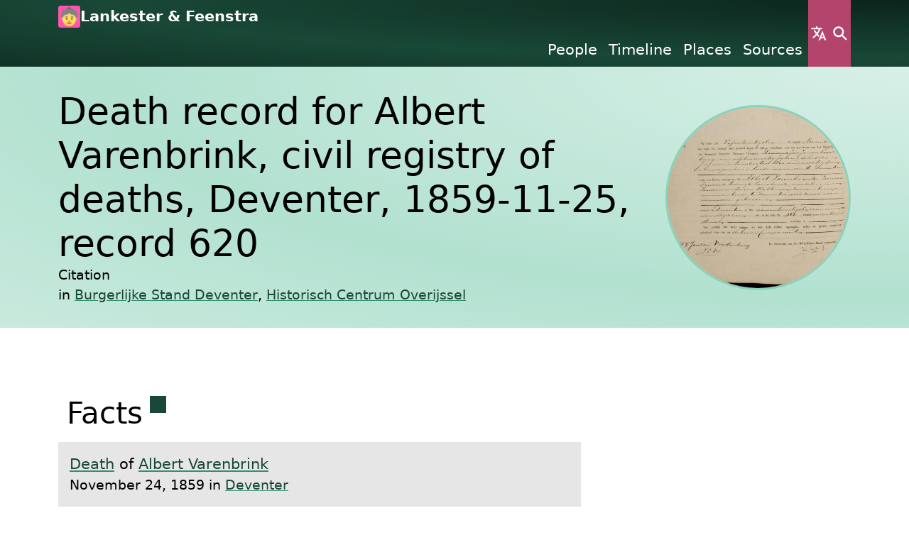

--- FILE ---
content_type: text/html
request_url: https://ancestry.bartfeenstra.com/en/citation/C0359/
body_size: 4958
content:
<!doctype html>
<html lang="en-US">
<head>
<title>Death record for Albert Varenbrink, civil registry of deaths, Deventer, 1859-11-25, record 620 - Lankester &amp; Feenstra</title>
<meta charset="utf-8">
<meta name="viewport" content="width=device-width, initial-scale=1">
<meta name="generator" content="Betty (https://betty.readthedocs.io)">
    <meta name="author" content="Bart Feenstra">
<meta name="og:title" content="Death record for Albert Varenbrink, civil registry of deaths, Deventer, 1859-11-25, record 620">
<meta name="og:site_name" content="Lankester &amp; Feenstra">
<meta name="twitter:title" content="Death record for Albert Varenbrink, civil registry of deaths, Deventer, 1859-11-25, record 620">
<meta name="twitter:card" content="summary_large_image">
            <meta name="og:image" content="https://ancestry.bartfeenstra.com/betty-static:///file/O0369-500x500-10x52x51x91.jpg">
            <meta name="og:image:type" content="image/jpeg">
            <meta name="twitter:image" content="https://ancestry.bartfeenstra.com/betty-static:///file/O0369-500x500-10x52x51x91.jpg">
                <meta name="og:image:description" content="Civil registry of deaths, Deventer, 1859, records 619-622">
                <meta name="twitter:image:alt" content="Civil registry of deaths, Deventer, 1859, records 619-622">
    <link rel="canonical" href="https://ancestry.bartfeenstra.com/en/citation/C0359" hreflang="en-US" type="text/html">
            <link rel="alternate" href="/nl/citation/C0359" hreflang="nl-NL" type="text/html">

            <link rel="alternate" href="/uk/citation/C0359" hreflang="uk" type="text/html">

        <script type="application/ld+json">
          {"$schema": "https://ancestry.bartfeenstra.com/schema.json#/$defs/citationEntity", "@id": "https://ancestry.bartfeenstra.com/citation/C0359/index.json", "@type": "https://schema.org/Thing", "facts": ["/event/E0683/index.json", "/event/E0685/index.json", "/event/E1586/index.json", "/event/E1588/index.json"], "fileReferences": [{"$schema": "https://ancestry.bartfeenstra.com/schema.json#/$defs/fileReferenceEntity", "file": "/file/O0369/index.json", "id": "c07e261f-fad3-484d-b568-a30139a00b72", "referee": "/citation/C0359/index.json"}], "id": "C0359", "links": [], "location": {"en-US": "Death record for Albert Varenbrink, civil registry of deaths, Deventer, 1859-11-25, record 620", "nl-NL": "Death record for Albert Varenbrink, civil registry of deaths, Deventer, 1859-11-25, record 620", "uk": "Death record for Albert Varenbrink, civil registry of deaths, Deventer, 1859-11-25, record 620"}, "private": false, "source": "/source/S0048/index.json"}
        </script>
        <link rel="alternate" href="/citation/C0359/index.json" hreflang="und" type="application/json">
<link rel="icon" href="/logo.png">
<link rel="apple-touch-icon" href="/logo.png">
    <link rel="stylesheet" href="/css/webpack-vendor.css?b=f86ed4c6-e208-413e-b98a-782587e9e0c6">
    <link rel="stylesheet" href="/css/webpack/raspberry-mint.css?b=f86ed4c6-e208-413e-b98a-782587e9e0c6">
    <link rel="stylesheet" href="/css/webpack/maps.css?b=f86ed4c6-e208-413e-b98a-782587e9e0c6">
    <link rel="stylesheet" href="/css/webpack/trees.css?b=f86ed4c6-e208-413e-b98a-782587e9e0c6">
    <link rel="manifest" href="/betty.webmanifest">
</head>
<body>
<div class="visually-hidden-focusable h4 text-center my-3">
    <a href="#main-content">Skip to main content</a>
</div>

<div class="background-embellished" data-bs-theme="dark-secondary">
    <div class="container">
        <nav class="d-flex gap-2">
            <div class="d-flex flex-column flex-grow-1">
                <div class="d-flex gap-1">
                    <img src="/logo.png" alt="The 'Lankester &amp; Feenstra' logo" class="header-site-logo">
                    <a class="flex-grow-1 header-site-title no-link" href="/en" title="Go to the front page">
                        Lankester &amp; Feenstra
                    </a>
                </div>
                <div class="d-none d-md-block">
                    <ul class="d-flex gap-1 header-primary-navigation justify-content-end list-unstyled m-0">
                            <li>
                                <a href="/en/person">            People
</a>
                            </li>
                            <li>
                                <a href="/en/event">Timeline</a>
                            </li>
                            <li>
                                <a href="/en/place">            Places
</a>
                            </li>
                            <li>
                                <a href="/en/source">            Sources
</a>
                            </li>
                    </ul>
                </div>
            </div>
    <button aria-controls="n a v - l a n g u a g e" class="header-entry-point button-language button-icon button button-primary" title="Language" type="button" data-bs-toggle="modal" data-bs-target="#nav-language">Language</button>
    <button aria-controls="n a v - s e a r c h" class="header-entry-point header-entry-point-search button-search button-icon button button-primary" title="Search" type="button" data-bs-toggle="modal" data-bs-target="#nav-search">Search</button>
    <button aria-controls="n a v - m e n u" class="d-block d-md-none header-entry-point button-menu button-icon button button-primary" title="Menu" type="button" data-bs-toggle="modal" data-bs-target="#nav-menu">Menu</button>
        </nav>
    </div>
</div>
<div class="modal" id="nav-menu">
    <div class="modal-sm modal-fullscreen-md-down modal-dialog">
        <div class="modal-content">
            <div class="modal-header">
                <h2 class="modal-title">Menu</h2>
    <button class="button-close button-icon button button-primary" title="Close" type="button" data-bs-dismiss="modal">Close</button>
            </div>
            <nav class="modal-body" tabindex="-1">
                    <div class="d-flex gap-2">
        <ul class="flex-grow-1 list-unstyled text-center">
                <li class="h6">
                    <a href="/en/person">            People
</a>
                </li>
                <li class="h6">
                    <a href="/en/event">Timeline</a>
                </li>
                <li class="h6">
                    <a href="/en/place">            Places
</a>
                </li>
                <li class="h6">
                    <a href="/en/source">            Sources
</a>
                </li>
        </ul>
    <button aria-controls="n a v - l a n g u a g e" class="d-none d-md-inline header-entry-point button-language button-icon button button-primary" title="Language" type="button" data-bs-toggle="modal" data-bs-target="#nav-language">Language</button>
    <button aria-controls="n a v - s e a r c h" class="d-none d-md-inline header-entry-point button-search button-icon button button-primary" title="Search" type="button" data-bs-toggle="modal" data-bs-target="#nav-search">Search</button>
    </div>

            </nav>
        </div>
    </div>
</div><div class="modal" id="nav-language">
    <div class="modal-md modal-fullscreen-md-down modal-dialog">
        <div class="modal-content">
            <div class="modal-header">
                <h2 class="modal-title">Language</h2>
    <button class="button-close button-icon button button-primary" title="Close" type="button" data-bs-dismiss="modal">Close</button>
            </div>
            <nav class="modal-body" tabindex="-1">
                    <ul class="list-unstyled text-center">
            <li class="h6 header-nav-link">
                <a href="/en/citation/C0359" hreflang="en-US" lang="en-US" rel="alternate">English</a>
            </li>
            <li class="h6 header-nav-link">
                <a href="/nl/citation/C0359" hreflang="nl-NL" lang="nl-NL" rel="alternate">Nederlands</a>
            </li>
            <li class="h6 header-nav-link">
                <a href="/uk/citation/C0359" hreflang="uk" lang="uk" rel="alternate">українська</a>
            </li>
    </ul>

            </nav>
        </div>
    </div>
</div><div class="modal" id="nav-search">
    <div class="modal-fullscreen modal-dialog">
        <div class="modal-content">
            <div class="modal-header">
                <h2 class="modal-title">Search</h2>
    <button class="button-close button-icon button button-primary" title="Close" type="button" data-bs-dismiss="modal">Close</button>
            </div>
            <nav class="modal-body" tabindex="-1">
                    <div class="container">
        <form id="search-form" data-betty-search-form-index="/en/search-index.json" data-betty-search-form-filter-entity-type="{&#34;betty-search-form-filter-entity-type--file&#34;: &#34;file&#34;, &#34;betty-search-form-filter-entity-type--person&#34;: &#34;person&#34;, &#34;betty-search-form-filter-entity-type--place&#34;: &#34;place&#34;, &#34;betty-search-form-filter-entity-type--source&#34;: &#34;source&#34;}">
            <div class="align-items-end d-flex gap-2">
                <div class="flex-grow-1 form-control-text">
                    <label for="search-form-query" class="form-label">Keywords</label>
                    <input type="text" class="form-control" id="search-form-query">
                </div>
                <div>
<input value="Search" class="button button-primary" type="submit">                </div>
            </div>
            <div class="mt-3 row">
                <div class="col col-12 col-md-4 col-lg-3">
                    <h3 class="h2 section-heading">Filters</h3>
    <div class="accordion" id="betty-generated--5">
            <div class="accordion-item">
                <h4 class="accordion-header h3">
                    <button class="accordion-button" type="button" data-bs-toggle="collapse"
                            data-bs-target="#betty-generated--5-1" aria-controls="betty-generated--5-1">
                        Entity type
                    </button>
                </h4>
                <div id="betty-generated--5-1" class="accordion-collapse collapse" data-bs-parent="#betty-generated--5">
                    <div class="accordion-body">
                        <fieldset>
    <legend class="visually-hidden">Entity type</legend>
<div class="search-form-filter-entity-type form-check">
    <input class="form-check-input" type="checkbox" value="file" checked id="betty-search-form-filter-entity-type--file">
    <label class="form-check-label" for="betty-search-form-filter-entity-type--file">File</label>
</div><div class="search-form-filter-entity-type form-check">
    <input class="form-check-input" type="checkbox" value="person" checked id="betty-search-form-filter-entity-type--person">
    <label class="form-check-label" for="betty-search-form-filter-entity-type--person">Person</label>
</div><div class="search-form-filter-entity-type form-check">
    <input class="form-check-input" type="checkbox" value="place" checked id="betty-search-form-filter-entity-type--place">
    <label class="form-check-label" for="betty-search-form-filter-entity-type--place">Place</label>
</div><div class="search-form-filter-entity-type form-check">
    <input class="form-check-input" type="checkbox" value="source" checked id="betty-search-form-filter-entity-type--source">
    <label class="form-check-label" for="betty-search-form-filter-entity-type--source">Source</label>
</div></fieldset>
                    </div>
                </div>
            </div>
    </div>
    <button class="mt-3 button button-secondary" id="search-form-filter-reset" type="button">Reset</button>
                </div>
                <div class="col col-12 col-md-8 col-lg-9 mt-3 mt-md-0">
                    <div id="search-results-container"></div>
                </div>
            </div>
        </form>
    </div>

            </nav>
        </div>
    </div>
</div><div id="main-content"></div>
<div class="background-embellished py-3" data-bs-theme="light-secondary">
    <div class="container">
        <div class="row row-gap-3">
            <div class="col col-12 col-sm-9">
                <h1 class="page-intro-title"><span lang="und" dir="auto">Death record for Albert Varenbrink, civil registry of deaths, Deventer, 1859-11-25, record 620</span></h1>
<div class="small">
    <p class="m-0">Citation</p>in <a href="/en/source/S0048"><span lang="und" dir="auto">Burgerlijke Stand Deventer</span></a>, <a href="/en/source/R0000"><span lang="und" dir="auto">Historisch Centrum Overijssel</span></a></div>            </div>
                    <div class="align-items-center col-12 col-sm-3 d-flex justify-content-center">
                        <a href="/en/file/O0369" class="image-link page-intro-image-link rounded-circle">
                            <img src="/file/O0369-500x500-10x52x51x91.jpg" class="image page-intro-image rounded-circle" alt="Civil registry of deaths, Deventer, 1859, records 619-622">
                        </a>
                    </div>
        </div>
    </div>
</div>

    <div class="container my-5">
        <div class="row">
            <div class="col col-12 col-lg-8">
                <section id="facts" class="section">
                    <h2 class="section-heading">
Facts<sup>
    <a href="/en/citation/C0359#facts" title="Permanent link to this section."
       class="permalink">
        <span class="permalink-wrapper">
            <span class="visually-hidden">Permanent link to this section.</span>
        </span>
    </a>
</sup>                    </h2>
    <ul class="entity-list">
            <li>
<a href="/en/event/E1588">Death</a> of <a href="/en/person/I0792">Albert Varenbrink</a><div class="small">
November 24, 1859 in <a href="/en/place/P0090"><span lang="und" dir="auto">Deventer</span></a></div>            </li>
            <li>
<a href="/en/event/E0685">Occupation</a> of <a href="/en/person/I0471">Frederik Lodewijk Varenbrink</a><div class="small">
from around November 25, 1859 until around April 4, 1880 <sup><a href="#reference-1">[1]</a></sup> <sup><a href="#reference-2">[2]</a></sup> <sup><a href="#reference-3">[3]</a></sup> <sup><a href="#reference-4">[4]</a></sup> <sup><a href="#reference-5">[5]</a></sup></div>            </li>
            <li>
<a href="/en/event/E1586">Residence</a> of <a href="/en/person/I0471">Frederik Lodewijk Varenbrink</a><div class="small">
from around July 25, 1859 until around April 4, 1880 in <a href="/en/place/P0090"><span lang="und" dir="auto">Deventer</span></a> <sup><a href="#reference-2">[2]</a></sup> <sup><a href="#reference-3">[3]</a></sup> <sup><a href="#reference-4">[4]</a></sup> <sup><a href="#reference-5">[5]</a></sup> <sup><a href="#reference-6">[6]</a></sup></div>            </li>
            <li>
<a href="/en/event/E0683">Residence</a> of <a href="/en/person/I0472">Hendrina Maria Witteveen</a><div class="small">
from around February 24, 1859 until around August 17, 1892 in <a href="/en/place/P0090"><span lang="und" dir="auto">Deventer</span></a> <sup><a href="#reference-2">[2]</a></sup> <sup><a href="#reference-3">[3]</a></sup> <sup><a href="#reference-7">[7]</a></sup> <sup><a href="#reference-8">[8]</a></sup> <sup><a href="#reference-9">[9]</a></sup></div>            </li>
    </ul>
                </section>
            </div>
        </div>
    </div>

    <div class="my-5 py-5" data-bs-theme="dark">
        <div class="container">
            <section id="media" class="section">
                <div class="row">
                    <div class="col col-12 col-lg-8">
                        <h2 class="section-heading">
Media<sup>
    <a href="/en/citation/C0359#media" title="Permanent link to this section."
       class="permalink">
        <span class="permalink-wrapper">
            <span class="visually-hidden">Permanent link to this section.</span>
        </span>
    </a>
</sup>                        </h2>
                    </div>
                </div>
                <div class="media row row-cols-md-2 row-cols-lg-3 row-cols-xxl-4">
                        <div class="col media-file mt-3 position-relative">
                                <figure>
                                    <picture>
                                        <source srcset="/file/O0369-900x900-10x52x51x91.jpg" media="(min-width: 500px)">
                                        <img src="/file/O0369-500x500-10x52x51x91.jpg" alt="Civil registry of deaths, Deventer, 1859, records 619-622" class="image">
                                    </picture>
                                    <figcaption class="mt-1 small text-truncate"><span lang="und" dir="auto">Civil registry of deaths, Deventer, 1859, records 619-622</span></figcaption>
                                </figure>
                            <a href="/en/file/O0369" class="stretched-link"><span class="visually-hidden">View <span lang="und" dir="auto">Civil registry of deaths, Deventer, 1859, records 619-622</span></span></a>
                        </div>
                </div>
            </section>
        </div>
    </div>
    <div class="background-embellished mt-5 py-5" data-bs-theme="light-secondary">
        <div class="container">
            <section id="references" class="section">
                <h2 class="section-heading">
References<sup>
    <a href="/en/citation/C0359#references" title="Permanent link to this section."
       class="permalink">
        <span class="permalink-wrapper">
            <span class="visually-hidden">Permanent link to this section.</span>
        </span>
    </a>
</sup>                </h2>
                <ol>
                        <li id="reference-1" class="reference">
Gemeente Deventer. <i>"<a href="/en/source/S0048"><span lang="und" dir="auto">Burgerlijke Stand Deventer</span></a>"</i>. Deventer, <a href="/en/citation/C0162">Birth record for Jakob Gerhard Varenbrink, civil registry of births,  Deventer, 1864-08-08, record 362</a>.                        </li>
                        <li id="reference-2" class="reference">
Gemeente Deventer. <i>"<a href="/en/source/S0048"><span lang="und" dir="auto">Burgerlijke Stand Deventer</span></a>"</i>. Deventer, <a href="/en/citation/C0358">Birth record for Albert Varenbrink, civil registry of births, Deventer, 1859-07-25, record 345</a>.                        </li>
                        <li id="reference-3" class="reference">
Gemeente Deventer. <i>"<a href="/en/source/S0048"><span lang="und" dir="auto">Burgerlijke Stand Deventer</span></a>"</i>. Deventer, <a href="/en/citation/C0361">Birth record for Albert Varenbrink, civil registry of births, Deventer, 1860-12-24, record 573</a>.                        </li>
                        <li id="reference-4" class="reference">
Gemeente Deventer. <i>"<a href="/en/source/S0048"><span lang="und" dir="auto">Burgerlijke Stand Deventer</span></a>"</i>. Deventer, <a href="/en/citation/C0362">Marriage record for Bernard Gerhard Varenbrink &amp; Jenneken Korteling, civil registry of marriages, Deventer, 1864-08-15, record 94</a>.                        </li>
                        <li id="reference-5" class="reference">
Gemeente Deventer. <i>"<a href="/en/source/S0048"><span lang="und" dir="auto">Burgerlijke Stand Deventer</span></a>"</i>. Deventer, <a href="/en/citation/C0369">Death record for Frederik Lodewijk Varenbrink, civil registry of deaths, Deventer, 1880-04-05, record 143</a>.                        </li>
                        <li id="reference-6" class="reference">
Gemeente Deventer. <i>"<a href="/en/source/S0048"><span lang="und" dir="auto">Burgerlijke Stand Deventer</span></a>"</i>. Deventer, <a href="/en/citation/C0360">Marriage record for Harmen van Ommen &amp; Willemina Maria Varenbrink, civil registry of marriages, Deventer, 1860-07-19, record 72</a>.                        </li>
                        <li id="reference-7" class="reference">
Gemeente Deventer. <i>"<a href="/en/source/S0048"><span lang="und" dir="auto">Burgerlijke Stand Deventer</span></a>"</i>. Deventer, <a href="/en/citation/C0163">Marriage record for Frederik Lodewijk Varenbrink &amp; Hendrina Maria Witteveen, civil registry of marriages, Deventer, 1859-02-24, record 19</a>.                        </li>
                        <li id="reference-8" class="reference">
Gemeente Deventer. <i>"<a href="/en/source/S0048"><span lang="und" dir="auto">Burgerlijke Stand Deventer</span></a>"</i>. Deventer, <a href="/en/citation/C0160">Marriage record for Jakob Gerhard Varenbrink &amp; Frederika Bruijnsteen, civil registry of marriages, Deventer, 1892-08-17, record 130</a>.                        </li>
                        <li id="reference-9" class="reference">
Gemeente Deventer. <i>"<a href="/en/source/S0048"><span lang="und" dir="auto">Burgerlijke Stand Deventer</span></a>"</i>. Deventer, <a href="/en/citation/C0370">Death record for Albert Varenbrink, civil registry of deaths, Deventer, 1890-05-05, record 281</a>.                        </li>
                </ol>
            </section>
        </div>
    </div>
<div class="background-embellished py-5" data-bs-theme="dark-secondary">
    <div class="container">
        <div class="row">
            <div class="col col-12 col-lg-6 p-3">
                <p>
                    <span lang="und" dir="auto">© Copyright Bart Feenstra, unless otherwise credited</span>
                </p>
                <p>
                    All rights reserved
                </p>
            </div>
            <div class="col col-12 col-lg-6 p-3">
                    <p>
Last modified on August 2, 2025                    </p>
                    <p>
                        <a href="/api">API documentation</a>
                    </p>
                    <p>
                        <a href="/en/person/I0000">About the author</a>
                    </p>
            </div>
        </div>
        <div class="d-flex justify-content-center">
            <div class="mt-3 pt-3 px-2 border-top border-white">
                <small>A family history as told by <a href="https://betty.readthedocs.io">Betty👵</a></small>
            </div>
        </div>
    </div>
</div><script type="application/ld+json">
    [{"@context": "https://schema.org", "@type": "BreadcrumbList", "itemListElement": [{"position": 1, "@type": "ListItem", "name": "Citations", "item": "https://ancestry.bartfeenstra.com/en/citation"}, {"position": 2, "@type": "ListItem", "name": "Death record for Albert Varenbrink, civil registry of deaths, Deventer, 1859-11-25, record 620", "item": "https://ancestry.bartfeenstra.com/en/citation/C0359"}]}]
</script><span id="webpack-entry-loader" data-webpack-entry-loader="raspberry-mint"></span>    <script src="/js/webpack-entry-loader.js?b=f86ed4c6-e208-413e-b98a-782587e9e0c6" defer></script>
</body>
</html>